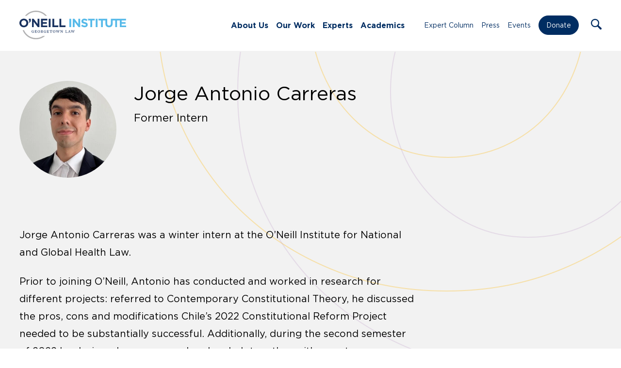

--- FILE ---
content_type: text/html; charset=UTF-8
request_url: https://oneill.law.georgetown.edu/experts/jorge-antonio-carreras/
body_size: 14070
content:
<!doctype html>
<html lang="en-US">
	<head>
		<meta charset="UTF-8">
		<title>Jorge Antonio Carreras - O&#039;Neill : O&#039;Neill</title>

		<meta http-equiv="X-UA-Compatible" content="IE=edge,chrome=1">
		<meta name="viewport" content="width=device-width, initial-scale=1.0">

		<link rel="stylesheet" href="https://use.typekit.net/ddl1bhq.css">

		<link rel="shortcut icon" href="https://oneill.law.georgetown.edu/wp-content/themes/oneill-theme/assets/images/favicon.ico" type="image/x-icon" />
		<link rel="apple-touch-icon" href="https://oneill.law.georgetown.edu/wp-content/themes/oneill-theme/assets/images/apple-touch-icon.png" />
		<link rel="icon" type="image/png" sizes="192x192" href="https://oneill.law.georgetown.edu/wp-content/themes/oneill-theme/assets/images/android-chrome-192x192.png">
		<link rel="icon" type="image/png" sizes="512x512" href="https://oneill.law.georgetown.edu/wp-content/themes/oneill-theme/assets/images/android-chrome-512x512.png">

		<meta name="google-site-verification" content="2DK_Rgg-37xKszVV8mZuzInD-dqormuGks3stEMq4h8" />

		<!-- Global site tag (gtag.js) - Google Analytics -->
		<script async src="https://www.googletagmanager.com/gtag/js?id=G-H216M95SDF"></script>
		<script>
		  window.dataLayer = window.dataLayer || [];
		  function gtag(){dataLayer.push(arguments);}
		  gtag('js', new Date());

		  gtag('config', 'G-H216M95SDF');
		</script>

		<meta name='robots' content='index, follow, max-image-preview:large, max-snippet:-1, max-video-preview:-1' />
	<style>img:is([sizes="auto" i], [sizes^="auto," i]) { contain-intrinsic-size: 3000px 1500px }</style>
	
	<!-- This site is optimized with the Yoast SEO plugin v25.0 - https://yoast.com/wordpress/plugins/seo/ -->
	<meta name="description" content="Jorge Antonio Carreras was a winter intern at the O’Neill Institute for National and Global Health Law." />
	<link rel="canonical" href="http://oneill.law.georgetown.edu/experts/jorge-antonio-carreras/" />
	<meta property="og:locale" content="en_US" />
	<meta property="og:type" content="article" />
	<meta property="og:title" content="Jorge Antonio Carreras - O&#039;Neill" />
	<meta property="og:description" content="Jorge Antonio Carreras was a winter intern at the O’Neill Institute for National and Global Health Law." />
	<meta property="og:url" content="http://oneill.law.georgetown.edu/experts/jorge-antonio-carreras/" />
	<meta property="og:site_name" content="O&#039;Neill" />
	<meta property="article:publisher" content="https://www.facebook.com/oneillinstitute" />
	<meta property="article:modified_time" content="2025-06-24T20:04:24+00:00" />
	<meta property="og:image" content="http://oneill.law.georgetown.edu/wp-content/uploads/2023/01/Jorge-Antonio-Carreras-Headshot-1-700x700.jpeg" />
	<meta property="og:image:width" content="700" />
	<meta property="og:image:height" content="700" />
	<meta property="og:image:type" content="image/jpeg" />
	<meta name="twitter:card" content="summary_large_image" />
	<meta name="twitter:site" content="@oneillinstitute" />
	<meta name="twitter:label1" content="Est. reading time" />
	<meta name="twitter:data1" content="1 minute" />
	<script type="application/ld+json" class="yoast-schema-graph">{"@context":"https://schema.org","@graph":[{"@type":"WebPage","@id":"http://oneill.law.georgetown.edu/experts/jorge-antonio-carreras/","url":"http://oneill.law.georgetown.edu/experts/jorge-antonio-carreras/","name":"Jorge Antonio Carreras - O&#039;Neill","isPartOf":{"@id":"https://oneill.law.georgetown.edu/#website"},"primaryImageOfPage":{"@id":"http://oneill.law.georgetown.edu/experts/jorge-antonio-carreras/#primaryimage"},"image":{"@id":"http://oneill.law.georgetown.edu/experts/jorge-antonio-carreras/#primaryimage"},"thumbnailUrl":"https://oneill.law.georgetown.edu/wp-content/uploads/2023/01/Jorge-Antonio-Carreras-Headshot-1.jpeg","datePublished":"2023-01-20T20:49:11+00:00","dateModified":"2025-06-24T20:04:24+00:00","description":"Jorge Antonio Carreras was a winter intern at the O’Neill Institute for National and Global Health Law.","breadcrumb":{"@id":"http://oneill.law.georgetown.edu/experts/jorge-antonio-carreras/#breadcrumb"},"inLanguage":"en-US","potentialAction":[{"@type":"ReadAction","target":["http://oneill.law.georgetown.edu/experts/jorge-antonio-carreras/"]}]},{"@type":"ImageObject","inLanguage":"en-US","@id":"http://oneill.law.georgetown.edu/experts/jorge-antonio-carreras/#primaryimage","url":"https://oneill.law.georgetown.edu/wp-content/uploads/2023/01/Jorge-Antonio-Carreras-Headshot-1.jpeg","contentUrl":"https://oneill.law.georgetown.edu/wp-content/uploads/2023/01/Jorge-Antonio-Carreras-Headshot-1.jpeg","width":2316,"height":2316,"caption":"Jorge Antonio Carreras Headshot"},{"@type":"BreadcrumbList","@id":"http://oneill.law.georgetown.edu/experts/jorge-antonio-carreras/#breadcrumb","itemListElement":[{"@type":"ListItem","position":1,"name":"Home","item":"https://oneill.law.georgetown.edu/"},{"@type":"ListItem","position":2,"name":"Jorge Antonio Carreras"}]},{"@type":"WebSite","@id":"https://oneill.law.georgetown.edu/#website","url":"https://oneill.law.georgetown.edu/","name":"O&#039;Neill","description":"O’Neill Institute for National and Global Health Law","publisher":{"@id":"https://oneill.law.georgetown.edu/#organization"},"potentialAction":[{"@type":"SearchAction","target":{"@type":"EntryPoint","urlTemplate":"https://oneill.law.georgetown.edu/?s={search_term_string}"},"query-input":{"@type":"PropertyValueSpecification","valueRequired":true,"valueName":"search_term_string"}}],"inLanguage":"en-US"},{"@type":"Organization","@id":"https://oneill.law.georgetown.edu/#organization","name":"The O’Neill Institute for National and Global Health Law","url":"https://oneill.law.georgetown.edu/","logo":{"@type":"ImageObject","inLanguage":"en-US","@id":"https://oneill.law.georgetown.edu/#/schema/logo/image/","url":"https://oneill.law.georgetown.edu/wp-content/uploads/2021/08/logo-color.png","contentUrl":"https://oneill.law.georgetown.edu/wp-content/uploads/2021/08/logo-color.png","width":560,"height":124,"caption":"The O’Neill Institute for National and Global Health Law"},"image":{"@id":"https://oneill.law.georgetown.edu/#/schema/logo/image/"},"sameAs":["https://www.facebook.com/oneillinstitute","https://x.com/oneillinstitute","https://www.linkedin.com/company/o'neill-institute-for-national-and-global-health-law/","https://www.youtube.com/channel/UCTa-6cP01Anvumg3MeMkygg"]}]}</script>
	<!-- / Yoast SEO plugin. -->


<link rel='dns-prefetch' href='//static.addtoany.com' />
<script type="text/javascript">
/* <![CDATA[ */
window._wpemojiSettings = {"baseUrl":"https:\/\/s.w.org\/images\/core\/emoji\/15.1.0\/72x72\/","ext":".png","svgUrl":"https:\/\/s.w.org\/images\/core\/emoji\/15.1.0\/svg\/","svgExt":".svg","source":{"concatemoji":"https:\/\/oneill.law.georgetown.edu\/wp-includes\/js\/wp-emoji-release.min.js?ver=6.8.1"}};
/*! This file is auto-generated */
!function(i,n){var o,s,e;function c(e){try{var t={supportTests:e,timestamp:(new Date).valueOf()};sessionStorage.setItem(o,JSON.stringify(t))}catch(e){}}function p(e,t,n){e.clearRect(0,0,e.canvas.width,e.canvas.height),e.fillText(t,0,0);var t=new Uint32Array(e.getImageData(0,0,e.canvas.width,e.canvas.height).data),r=(e.clearRect(0,0,e.canvas.width,e.canvas.height),e.fillText(n,0,0),new Uint32Array(e.getImageData(0,0,e.canvas.width,e.canvas.height).data));return t.every(function(e,t){return e===r[t]})}function u(e,t,n){switch(t){case"flag":return n(e,"\ud83c\udff3\ufe0f\u200d\u26a7\ufe0f","\ud83c\udff3\ufe0f\u200b\u26a7\ufe0f")?!1:!n(e,"\ud83c\uddfa\ud83c\uddf3","\ud83c\uddfa\u200b\ud83c\uddf3")&&!n(e,"\ud83c\udff4\udb40\udc67\udb40\udc62\udb40\udc65\udb40\udc6e\udb40\udc67\udb40\udc7f","\ud83c\udff4\u200b\udb40\udc67\u200b\udb40\udc62\u200b\udb40\udc65\u200b\udb40\udc6e\u200b\udb40\udc67\u200b\udb40\udc7f");case"emoji":return!n(e,"\ud83d\udc26\u200d\ud83d\udd25","\ud83d\udc26\u200b\ud83d\udd25")}return!1}function f(e,t,n){var r="undefined"!=typeof WorkerGlobalScope&&self instanceof WorkerGlobalScope?new OffscreenCanvas(300,150):i.createElement("canvas"),a=r.getContext("2d",{willReadFrequently:!0}),o=(a.textBaseline="top",a.font="600 32px Arial",{});return e.forEach(function(e){o[e]=t(a,e,n)}),o}function t(e){var t=i.createElement("script");t.src=e,t.defer=!0,i.head.appendChild(t)}"undefined"!=typeof Promise&&(o="wpEmojiSettingsSupports",s=["flag","emoji"],n.supports={everything:!0,everythingExceptFlag:!0},e=new Promise(function(e){i.addEventListener("DOMContentLoaded",e,{once:!0})}),new Promise(function(t){var n=function(){try{var e=JSON.parse(sessionStorage.getItem(o));if("object"==typeof e&&"number"==typeof e.timestamp&&(new Date).valueOf()<e.timestamp+604800&&"object"==typeof e.supportTests)return e.supportTests}catch(e){}return null}();if(!n){if("undefined"!=typeof Worker&&"undefined"!=typeof OffscreenCanvas&&"undefined"!=typeof URL&&URL.createObjectURL&&"undefined"!=typeof Blob)try{var e="postMessage("+f.toString()+"("+[JSON.stringify(s),u.toString(),p.toString()].join(",")+"));",r=new Blob([e],{type:"text/javascript"}),a=new Worker(URL.createObjectURL(r),{name:"wpTestEmojiSupports"});return void(a.onmessage=function(e){c(n=e.data),a.terminate(),t(n)})}catch(e){}c(n=f(s,u,p))}t(n)}).then(function(e){for(var t in e)n.supports[t]=e[t],n.supports.everything=n.supports.everything&&n.supports[t],"flag"!==t&&(n.supports.everythingExceptFlag=n.supports.everythingExceptFlag&&n.supports[t]);n.supports.everythingExceptFlag=n.supports.everythingExceptFlag&&!n.supports.flag,n.DOMReady=!1,n.readyCallback=function(){n.DOMReady=!0}}).then(function(){return e}).then(function(){var e;n.supports.everything||(n.readyCallback(),(e=n.source||{}).concatemoji?t(e.concatemoji):e.wpemoji&&e.twemoji&&(t(e.twemoji),t(e.wpemoji)))}))}((window,document),window._wpemojiSettings);
/* ]]> */
</script>
<style id='wp-emoji-styles-inline-css' type='text/css'>

	img.wp-smiley, img.emoji {
		display: inline !important;
		border: none !important;
		box-shadow: none !important;
		height: 1em !important;
		width: 1em !important;
		margin: 0 0.07em !important;
		vertical-align: -0.1em !important;
		background: none !important;
		padding: 0 !important;
	}
</style>
<link rel='stylesheet' id='wp-block-library-css' href='https://oneill.law.georgetown.edu/wp-includes/css/dist/block-library/style.min.css?ver=6.8.1' media='all' />
<style id='classic-theme-styles-inline-css' type='text/css'>
/*! This file is auto-generated */
.wp-block-button__link{color:#fff;background-color:#32373c;border-radius:9999px;box-shadow:none;text-decoration:none;padding:calc(.667em + 2px) calc(1.333em + 2px);font-size:1.125em}.wp-block-file__button{background:#32373c;color:#fff;text-decoration:none}
</style>
<style id='filebird-block-filebird-gallery-style-inline-css' type='text/css'>
ul.filebird-block-filebird-gallery{margin:auto!important;padding:0!important;width:100%}ul.filebird-block-filebird-gallery.layout-grid{display:grid;grid-gap:20px;align-items:stretch;grid-template-columns:repeat(var(--columns),1fr);justify-items:stretch}ul.filebird-block-filebird-gallery.layout-grid li img{border:1px solid #ccc;box-shadow:2px 2px 6px 0 rgba(0,0,0,.3);height:100%;max-width:100%;-o-object-fit:cover;object-fit:cover;width:100%}ul.filebird-block-filebird-gallery.layout-masonry{-moz-column-count:var(--columns);-moz-column-gap:var(--space);column-gap:var(--space);-moz-column-width:var(--min-width);columns:var(--min-width) var(--columns);display:block;overflow:auto}ul.filebird-block-filebird-gallery.layout-masonry li{margin-bottom:var(--space)}ul.filebird-block-filebird-gallery li{list-style:none}ul.filebird-block-filebird-gallery li figure{height:100%;margin:0;padding:0;position:relative;width:100%}ul.filebird-block-filebird-gallery li figure figcaption{background:linear-gradient(0deg,rgba(0,0,0,.7),rgba(0,0,0,.3) 70%,transparent);bottom:0;box-sizing:border-box;color:#fff;font-size:.8em;margin:0;max-height:100%;overflow:auto;padding:3em .77em .7em;position:absolute;text-align:center;width:100%;z-index:2}ul.filebird-block-filebird-gallery li figure figcaption a{color:inherit}

</style>
<style id='global-styles-inline-css' type='text/css'>
:root{--wp--preset--aspect-ratio--square: 1;--wp--preset--aspect-ratio--4-3: 4/3;--wp--preset--aspect-ratio--3-4: 3/4;--wp--preset--aspect-ratio--3-2: 3/2;--wp--preset--aspect-ratio--2-3: 2/3;--wp--preset--aspect-ratio--16-9: 16/9;--wp--preset--aspect-ratio--9-16: 9/16;--wp--preset--color--black: #000000;--wp--preset--color--cyan-bluish-gray: #abb8c3;--wp--preset--color--white: #ffffff;--wp--preset--color--pale-pink: #f78da7;--wp--preset--color--vivid-red: #cf2e2e;--wp--preset--color--luminous-vivid-orange: #ff6900;--wp--preset--color--luminous-vivid-amber: #fcb900;--wp--preset--color--light-green-cyan: #7bdcb5;--wp--preset--color--vivid-green-cyan: #00d084;--wp--preset--color--pale-cyan-blue: #8ed1fc;--wp--preset--color--vivid-cyan-blue: #0693e3;--wp--preset--color--vivid-purple: #9b51e0;--wp--preset--gradient--vivid-cyan-blue-to-vivid-purple: linear-gradient(135deg,rgba(6,147,227,1) 0%,rgb(155,81,224) 100%);--wp--preset--gradient--light-green-cyan-to-vivid-green-cyan: linear-gradient(135deg,rgb(122,220,180) 0%,rgb(0,208,130) 100%);--wp--preset--gradient--luminous-vivid-amber-to-luminous-vivid-orange: linear-gradient(135deg,rgba(252,185,0,1) 0%,rgba(255,105,0,1) 100%);--wp--preset--gradient--luminous-vivid-orange-to-vivid-red: linear-gradient(135deg,rgba(255,105,0,1) 0%,rgb(207,46,46) 100%);--wp--preset--gradient--very-light-gray-to-cyan-bluish-gray: linear-gradient(135deg,rgb(238,238,238) 0%,rgb(169,184,195) 100%);--wp--preset--gradient--cool-to-warm-spectrum: linear-gradient(135deg,rgb(74,234,220) 0%,rgb(151,120,209) 20%,rgb(207,42,186) 40%,rgb(238,44,130) 60%,rgb(251,105,98) 80%,rgb(254,248,76) 100%);--wp--preset--gradient--blush-light-purple: linear-gradient(135deg,rgb(255,206,236) 0%,rgb(152,150,240) 100%);--wp--preset--gradient--blush-bordeaux: linear-gradient(135deg,rgb(254,205,165) 0%,rgb(254,45,45) 50%,rgb(107,0,62) 100%);--wp--preset--gradient--luminous-dusk: linear-gradient(135deg,rgb(255,203,112) 0%,rgb(199,81,192) 50%,rgb(65,88,208) 100%);--wp--preset--gradient--pale-ocean: linear-gradient(135deg,rgb(255,245,203) 0%,rgb(182,227,212) 50%,rgb(51,167,181) 100%);--wp--preset--gradient--electric-grass: linear-gradient(135deg,rgb(202,248,128) 0%,rgb(113,206,126) 100%);--wp--preset--gradient--midnight: linear-gradient(135deg,rgb(2,3,129) 0%,rgb(40,116,252) 100%);--wp--preset--font-size--small: 13px;--wp--preset--font-size--medium: 20px;--wp--preset--font-size--large: 36px;--wp--preset--font-size--x-large: 42px;--wp--preset--spacing--20: 0.44rem;--wp--preset--spacing--30: 0.67rem;--wp--preset--spacing--40: 1rem;--wp--preset--spacing--50: 1.5rem;--wp--preset--spacing--60: 2.25rem;--wp--preset--spacing--70: 3.38rem;--wp--preset--spacing--80: 5.06rem;--wp--preset--shadow--natural: 6px 6px 9px rgba(0, 0, 0, 0.2);--wp--preset--shadow--deep: 12px 12px 50px rgba(0, 0, 0, 0.4);--wp--preset--shadow--sharp: 6px 6px 0px rgba(0, 0, 0, 0.2);--wp--preset--shadow--outlined: 6px 6px 0px -3px rgba(255, 255, 255, 1), 6px 6px rgba(0, 0, 0, 1);--wp--preset--shadow--crisp: 6px 6px 0px rgba(0, 0, 0, 1);}:where(.is-layout-flex){gap: 0.5em;}:where(.is-layout-grid){gap: 0.5em;}body .is-layout-flex{display: flex;}.is-layout-flex{flex-wrap: wrap;align-items: center;}.is-layout-flex > :is(*, div){margin: 0;}body .is-layout-grid{display: grid;}.is-layout-grid > :is(*, div){margin: 0;}:where(.wp-block-columns.is-layout-flex){gap: 2em;}:where(.wp-block-columns.is-layout-grid){gap: 2em;}:where(.wp-block-post-template.is-layout-flex){gap: 1.25em;}:where(.wp-block-post-template.is-layout-grid){gap: 1.25em;}.has-black-color{color: var(--wp--preset--color--black) !important;}.has-cyan-bluish-gray-color{color: var(--wp--preset--color--cyan-bluish-gray) !important;}.has-white-color{color: var(--wp--preset--color--white) !important;}.has-pale-pink-color{color: var(--wp--preset--color--pale-pink) !important;}.has-vivid-red-color{color: var(--wp--preset--color--vivid-red) !important;}.has-luminous-vivid-orange-color{color: var(--wp--preset--color--luminous-vivid-orange) !important;}.has-luminous-vivid-amber-color{color: var(--wp--preset--color--luminous-vivid-amber) !important;}.has-light-green-cyan-color{color: var(--wp--preset--color--light-green-cyan) !important;}.has-vivid-green-cyan-color{color: var(--wp--preset--color--vivid-green-cyan) !important;}.has-pale-cyan-blue-color{color: var(--wp--preset--color--pale-cyan-blue) !important;}.has-vivid-cyan-blue-color{color: var(--wp--preset--color--vivid-cyan-blue) !important;}.has-vivid-purple-color{color: var(--wp--preset--color--vivid-purple) !important;}.has-black-background-color{background-color: var(--wp--preset--color--black) !important;}.has-cyan-bluish-gray-background-color{background-color: var(--wp--preset--color--cyan-bluish-gray) !important;}.has-white-background-color{background-color: var(--wp--preset--color--white) !important;}.has-pale-pink-background-color{background-color: var(--wp--preset--color--pale-pink) !important;}.has-vivid-red-background-color{background-color: var(--wp--preset--color--vivid-red) !important;}.has-luminous-vivid-orange-background-color{background-color: var(--wp--preset--color--luminous-vivid-orange) !important;}.has-luminous-vivid-amber-background-color{background-color: var(--wp--preset--color--luminous-vivid-amber) !important;}.has-light-green-cyan-background-color{background-color: var(--wp--preset--color--light-green-cyan) !important;}.has-vivid-green-cyan-background-color{background-color: var(--wp--preset--color--vivid-green-cyan) !important;}.has-pale-cyan-blue-background-color{background-color: var(--wp--preset--color--pale-cyan-blue) !important;}.has-vivid-cyan-blue-background-color{background-color: var(--wp--preset--color--vivid-cyan-blue) !important;}.has-vivid-purple-background-color{background-color: var(--wp--preset--color--vivid-purple) !important;}.has-black-border-color{border-color: var(--wp--preset--color--black) !important;}.has-cyan-bluish-gray-border-color{border-color: var(--wp--preset--color--cyan-bluish-gray) !important;}.has-white-border-color{border-color: var(--wp--preset--color--white) !important;}.has-pale-pink-border-color{border-color: var(--wp--preset--color--pale-pink) !important;}.has-vivid-red-border-color{border-color: var(--wp--preset--color--vivid-red) !important;}.has-luminous-vivid-orange-border-color{border-color: var(--wp--preset--color--luminous-vivid-orange) !important;}.has-luminous-vivid-amber-border-color{border-color: var(--wp--preset--color--luminous-vivid-amber) !important;}.has-light-green-cyan-border-color{border-color: var(--wp--preset--color--light-green-cyan) !important;}.has-vivid-green-cyan-border-color{border-color: var(--wp--preset--color--vivid-green-cyan) !important;}.has-pale-cyan-blue-border-color{border-color: var(--wp--preset--color--pale-cyan-blue) !important;}.has-vivid-cyan-blue-border-color{border-color: var(--wp--preset--color--vivid-cyan-blue) !important;}.has-vivid-purple-border-color{border-color: var(--wp--preset--color--vivid-purple) !important;}.has-vivid-cyan-blue-to-vivid-purple-gradient-background{background: var(--wp--preset--gradient--vivid-cyan-blue-to-vivid-purple) !important;}.has-light-green-cyan-to-vivid-green-cyan-gradient-background{background: var(--wp--preset--gradient--light-green-cyan-to-vivid-green-cyan) !important;}.has-luminous-vivid-amber-to-luminous-vivid-orange-gradient-background{background: var(--wp--preset--gradient--luminous-vivid-amber-to-luminous-vivid-orange) !important;}.has-luminous-vivid-orange-to-vivid-red-gradient-background{background: var(--wp--preset--gradient--luminous-vivid-orange-to-vivid-red) !important;}.has-very-light-gray-to-cyan-bluish-gray-gradient-background{background: var(--wp--preset--gradient--very-light-gray-to-cyan-bluish-gray) !important;}.has-cool-to-warm-spectrum-gradient-background{background: var(--wp--preset--gradient--cool-to-warm-spectrum) !important;}.has-blush-light-purple-gradient-background{background: var(--wp--preset--gradient--blush-light-purple) !important;}.has-blush-bordeaux-gradient-background{background: var(--wp--preset--gradient--blush-bordeaux) !important;}.has-luminous-dusk-gradient-background{background: var(--wp--preset--gradient--luminous-dusk) !important;}.has-pale-ocean-gradient-background{background: var(--wp--preset--gradient--pale-ocean) !important;}.has-electric-grass-gradient-background{background: var(--wp--preset--gradient--electric-grass) !important;}.has-midnight-gradient-background{background: var(--wp--preset--gradient--midnight) !important;}.has-small-font-size{font-size: var(--wp--preset--font-size--small) !important;}.has-medium-font-size{font-size: var(--wp--preset--font-size--medium) !important;}.has-large-font-size{font-size: var(--wp--preset--font-size--large) !important;}.has-x-large-font-size{font-size: var(--wp--preset--font-size--x-large) !important;}
:where(.wp-block-post-template.is-layout-flex){gap: 1.25em;}:where(.wp-block-post-template.is-layout-grid){gap: 1.25em;}
:where(.wp-block-columns.is-layout-flex){gap: 2em;}:where(.wp-block-columns.is-layout-grid){gap: 2em;}
:root :where(.wp-block-pullquote){font-size: 1.5em;line-height: 1.6;}
</style>
<link rel='stylesheet' id='html5blank-css' href='https://oneill.law.georgetown.edu/wp-content/themes/oneill-theme/assets/css/styles.css?ver=1768393869' media='all' />
<link rel='stylesheet' id='addtoany-css' href='https://oneill.law.georgetown.edu/wp-content/mu-plugins/add-to-any/addtoany.min.css?ver=1.16' media='all' />
<style id='addtoany-inline-css' type='text/css'>
@media screen and (max-width:1020px){
.a2a_floating_style.a2a_vertical_style{display:none;}
}
</style>
<script type="text/javascript" src="https://oneill.law.georgetown.edu/wp-includes/js/jquery/jquery.min.js?ver=3.7.1" id="jquery-core-js"></script>
<script type="text/javascript" src="https://oneill.law.georgetown.edu/wp-includes/js/jquery/jquery-migrate.min.js?ver=3.4.1" id="jquery-migrate-js"></script>
<script type="text/javascript" id="addtoany-core-js-before">
/* <![CDATA[ */
window.a2a_config=window.a2a_config||{};a2a_config.callbacks=[];a2a_config.overlays=[];a2a_config.templates={};
a2a_config.callbacks.push({ready: function(){var d=document;function a(){var c,e=d.createElement("div");e.innerHTML="<div class=\"a2a_kit a2a_kit_size_ a2a_floating_style a2a_vertical_style\" style=\"margin-left:-64px;top:300px;background-color:#f2f2f2;\"><a class=\"a2a_button_x\"><img defer src=\"https:\/\/oneill.law.georgetown.edu\/wp-content\/themes\/oneill-theme\/assets\/images\/icons\/x.svg\" alt=\"X\"><\/a><a class=\"a2a_button_facebook\"><img src=\"https:\/\/oneill.law.georgetown.edu\/wp-content\/themes\/oneill-theme\/assets\/images\/icons\/facebook.svg\" alt=\"Facebook\"><\/a><a class=\"a2a_button_email\"><img src=\"https:\/\/oneill.law.georgetown.edu\/wp-content\/themes\/oneill-theme\/assets\/images\/icons\/email.svg\" alt=\"Email\"><\/a><a class=\"a2a_dd addtoany_share_save addtoany_share\" href=\"https:\/\/www.addtoany.com\/share\"><\/a><\/div>";c=d.querySelector(".blogpost.opinion > .opinion-container, .blogpost.press > .post-content-container, .blogpost.publications > .post-content-container");if(c)c.appendChild(e.firstChild);a2a.init("page");}if("loading"!==d.readyState)a();else d.addEventListener("DOMContentLoaded",a,false);}});
/* ]]> */
</script>
<script type="text/javascript" src="https://static.addtoany.com/menu/page.js" id="addtoany-core-js"></script>
<script type="text/javascript" defer src="https://oneill.law.georgetown.edu/wp-content/mu-plugins/add-to-any/addtoany.min.js?ver=1.1" id="addtoany-jquery-js"></script>
<link rel="https://api.w.org/" href="https://oneill.law.georgetown.edu/wp-json/" /><link rel="alternate" title="oEmbed (JSON)" type="application/json+oembed" href="https://oneill.law.georgetown.edu/wp-json/oembed/1.0/embed?url=https%3A%2F%2Foneill.law.georgetown.edu%2Fexperts%2Fjorge-antonio-carreras%2F" />
<link rel="alternate" title="oEmbed (XML)" type="text/xml+oembed" href="https://oneill.law.georgetown.edu/wp-json/oembed/1.0/embed?url=https%3A%2F%2Foneill.law.georgetown.edu%2Fexperts%2Fjorge-antonio-carreras%2F&#038;format=xml" />

	</head>
	<body class="wp-singular experts-template-default single single-experts postid-98672 wp-theme-oneill-theme jorge-antonio-carreras single-parent"><section class="page-container mm-slideout wpmm-force-bg">
		<a class="skip-link screen-reader-text visually-hidden" href="#main">Skip to content</a>

		<!-- header -->
		<header class="header clear">

			<div class="container container-long container-flex">

				<!-- logo -->
				<div class="logo" title="Home Logo Link">
					<a href="https://oneill.law.georgetown.edu" aria-label="Link to Home via the O'Neill Georgetown Logo">
						<img src="https://oneill.law.georgetown.edu/wp-content/themes/oneill-theme/assets/images/oneill-logo-new.svg" alt="O'Neill Institute for National and Global Health Law At Georgetown Law" class="logo-img">
					</a>
				</div>
				<!-- /logo -->

				<nav class="nav" id="nav-left" aria-label="Main Navigation"><div class="menu">
				<ul id="menu-main-menu" class="menu"><li id="menu-item-77480" class="menu-item menu-item-type-post_type menu-item-object-page menu-item-has-children menu-item-77480"><a href="https://oneill.law.georgetown.edu/about-us/">About Us</a>
<ul class="sub-menu">
	<li id="menu-item-78471" class="menu-item menu-item-type-post_type menu-item-object-page menu-item-78471"><a href="https://oneill.law.georgetown.edu/about-us/">Our Story</a></li>
	<li id="menu-item-78470" class="menu-item menu-item-type-post_type menu-item-object-page menu-item-78470"><a href="https://oneill.law.georgetown.edu/our-people/">Our People</a></li>
	<li id="menu-item-78469" class="menu-item menu-item-type-post_type menu-item-object-page menu-item-78469"><a href="https://oneill.law.georgetown.edu/careers/">Careers</a></li>
</ul>
</li>
<li id="menu-item-77488" class="menu-item menu-item-type-custom menu-item-object-custom menu-item-has-children menu-item-77488"><a href="#">Our Work</a>
<ul class="sub-menu">
	<li id="menu-item-106301" class="menu-item menu-item-type-post_type_archive menu-item-object-initiatives menu-item-106301"><a href="https://oneill.law.georgetown.edu/centers/">Centers</a></li>
	<li id="menu-item-78476" class="menu-item menu-item-type-post_type menu-item-object-page menu-item-78476"><a href="https://oneill.law.georgetown.edu/issues/">Issues</a></li>
	<li id="menu-item-272" class="menu-item menu-item-type-post_type_archive menu-item-object-publications menu-item-272"><a href="https://oneill.law.georgetown.edu/publications/">Publications</a></li>
	<li id="menu-item-77482" class="menu-item menu-item-type-post_type menu-item-object-page menu-item-77482"><a href="https://oneill.law.georgetown.edu/who-collaborating-center-for-national-and-global-health-law/">WHO Collaborating Center</a></li>
	<li id="menu-item-98048" class="menu-item menu-item-type-post_type menu-item-object-page menu-item-98048"><a href="https://oneill.law.georgetown.edu/lancet-commissions/">Lancet Commissions</a></li>
</ul>
</li>
<li id="menu-item-81004" class="menu-item menu-item-type-post_type menu-item-object-page menu-item-81004"><a href="https://oneill.law.georgetown.edu/experts/">Experts</a></li>
<li id="menu-item-77479" class="menu-item menu-item-type-post_type menu-item-object-page menu-item-has-children menu-item-77479"><a href="https://oneill.law.georgetown.edu/academics/">Academics</a>
<ul class="sub-menu">
	<li id="menu-item-77494" class="menu-item menu-item-type-post_type menu-item-object-page menu-item-77494"><a href="https://oneill.law.georgetown.edu/academics/alumni/">Alumni</a></li>
	<li id="menu-item-82826" class="menu-item menu-item-type-post_type menu-item-object-page menu-item-82826"><a href="https://oneill.law.georgetown.edu/academics/faculty/">Faculty</a></li>
	<li id="menu-item-93915" class="menu-item menu-item-type-post_type menu-item-object-page menu-item-93915"><a href="https://oneill.law.georgetown.edu/academics/student-profiles/">Student Profiles</a></li>
	<li id="menu-item-77496" class="menu-item menu-item-type-post_type menu-item-object-page menu-item-77496"><a href="https://oneill.law.georgetown.edu/academics/apply/">Apply</a></li>
	<li id="menu-item-77497" class="menu-item menu-item-type-post_type menu-item-object-page menu-item-77497"><a href="https://oneill.law.georgetown.edu/academics/cost/">Cost</a></li>
	<li id="menu-item-107073" class="menu-item menu-item-type-post_type menu-item-object-page menu-item-107073"><a href="https://oneill.law.georgetown.edu/academics/scholarships/">Scholarships</a></li>
	<li id="menu-item-77498" class="menu-item menu-item-type-post_type menu-item-object-page menu-item-77498"><a href="https://oneill.law.georgetown.edu/academics/connect/">Our Team</a></li>
	<li id="menu-item-106215" class="menu-item menu-item-type-custom menu-item-object-custom menu-item-106215"><a href="https://oneill.law.georgetown.edu/centers/capacity-building-initiative/">Academic Programs</a></li>
</ul>
</li>
</ul>				</div></nav>

				<nav class="nav" id="nav-right" aria-label="Secondary Navigation"><div class="menu">
				<ul id="menu-main-menu-right" class="menu"><li id="menu-item-80989" class="menu-item menu-item-type-post_type menu-item-object-page current_page_parent menu-item-80989"><a href="https://oneill.law.georgetown.edu/expert-column/">Expert Column</a></li>
<li id="menu-item-79550" class="menu-item menu-item-type-post_type_archive menu-item-object-press menu-item-79550"><a href="https://oneill.law.georgetown.edu/press/">Press</a></li>
<li id="menu-item-79549" class="menu-item menu-item-type-post_type_archive menu-item-object-events menu-item-79549"><a href="https://oneill.law.georgetown.edu/events/">Events</a></li>
<li id="menu-item-106856" class="nav-button menu-item menu-item-type-custom menu-item-object-custom menu-item-106856"><a target="_blank" href="http://give.georgetown.edu/oneill">Donate</a></li>
</ul>				</div></nav>

				<div class="search-menu">
					<a role="button" class="search-trigger search-icon" aria-label="Open the Search Form" tabindex="0" name="Open Search Form">
						<img src="https://oneill.law.georgetown.edu/wp-content/themes/oneill-theme/assets/images/icons/search.svg" alt="Search Icon" />
					</a>
					<form class="search-form" method="get" action="https://oneill.law.georgetown.edu" role="search" aria-expanded="false" aria-label="Search the Website">
						<a href="#" class="search-trigger search-icon" aria-hidden="true" tabindex="-1" aria-label="Toggle the Search Form Dropdown" name="Toggle Search Form">
							<img src="https://oneill.law.georgetown.edu/wp-content/themes/oneill-theme/assets/images/icons/search.svg" alt="Search Icon" aria-hidden="true" />
						</a>
						<input class="search-input" type="search" name="s" placeholder="Search" tabindex="-1" aria-label="Enter your search terms here">
						<button class="search-submit" type="submit" aria-label="Click to execute the search" tabindex="-1" name="Execute Search">
							Search
						</button>
						<a class="search-close search-trigger" role="button" tabindex="-1" aria-label="Click to close the Search Form" name="Close Search Form">
							<img src="https://oneill.law.georgetown.edu/wp-content/themes/oneill-theme/assets/images/icons/search-close.svg" alt="Close the Search Form" />
						</a>
					</form>
				</div>

				<a class="mobile-nav-trigger" role="button" title="Open the Mobile Menu" aria-label="Open the Mobile Menu" tabindex="0">
					<svg viewBox="0 0 100 80" width="35" height="35" title="mobile nav icon">
					  <rect width="100" height="10"></rect>
					  <rect y="30" width="100" height="10"></rect>
					  <rect y="60" width="100" height="10"></rect>
					</svg>
				</a>

			</div>
		</header>
		<!-- /header -->

  <main class="blogpost standard events" id="main">
    <section class="banner expert-banner">
  <div class="container container-flex">

          <div class="col col-1-6 image-side">          
        <img src="https://oneill.law.georgetown.edu/wp-content/uploads/2023/01/Jorge-Antonio-Carreras-Headshot-1-400x400.jpeg" class="expert-image featured-image wp-post-image" alt="Jorge Antonio Carreras Headshot" decoding="async" fetchpriority="high" srcset="https://oneill.law.georgetown.edu/wp-content/uploads/2023/01/Jorge-Antonio-Carreras-Headshot-1-400x400.jpeg 400w, https://oneill.law.georgetown.edu/wp-content/uploads/2023/01/Jorge-Antonio-Carreras-Headshot-1-550x550.jpeg 550w, https://oneill.law.georgetown.edu/wp-content/uploads/2023/01/Jorge-Antonio-Carreras-Headshot-1-700x700.jpeg 700w, https://oneill.law.georgetown.edu/wp-content/uploads/2023/01/Jorge-Antonio-Carreras-Headshot-1-150x150.jpeg 150w, https://oneill.law.georgetown.edu/wp-content/uploads/2023/01/Jorge-Antonio-Carreras-Headshot-1-768x768.jpeg 768w, https://oneill.law.georgetown.edu/wp-content/uploads/2023/01/Jorge-Antonio-Carreras-Headshot-1-1536x1536.jpeg 1536w, https://oneill.law.georgetown.edu/wp-content/uploads/2023/01/Jorge-Antonio-Carreras-Headshot-1-2048x2048.jpeg 2048w, https://oneill.law.georgetown.edu/wp-content/uploads/2023/01/Jorge-Antonio-Carreras-Headshot-1-300x300.jpeg 300w" sizes="(max-width: 400px) 100vw, 400px" />      </div>
    
    <div class="col col-5-6">
      <h1 class="small">Jorge Antonio Carreras</h1>
              <p class="large expert-title">
                    Former Intern        </p>
      
      
       

        

        

        
    </div> 

  </div>
</section>    <!-- section -->
    <section class="post-content-container">
      <div class="container container-flex">
                  <!-- article -->
          <article id="post-98672" class="content col-2-3-extended post-98672 experts type-experts status-publish has-post-thumbnail hentry expert-categories-former-staff" aria-label="Jorge Antonio Carreras">

            <div class="content-text">
              <p>Jorge Antonio Carreras was a winter intern at the O’Neill Institute for National and Global Health Law.</p>
<p>Prior to joining O’Neill, Antonio has conducted and worked in research for different projects: referred to Contemporary Constitutional Theory, he discussed the pros, cons and modifications Chile’s 2022 Constitutional Reform Project needed to be substantially successful. Additionally, during the second semester of 2022 he designed, programmed and coded -together with a partner- a Computational Legal Study about AI capability to determine which Judge of the Corte Suprema de Justicia de la Nación delivered its opinion and wrote the majority vote of a final sentence, taking into consideration each word’s length, vocabulary and topic. Finally, he has also suggested the attribution of responsibility to countries that historically had emitted excessive greenhouse gases, combining distributive and corrective justice arguments.</p>
<p>Antonio’s main interests are public international law, environmental and natural resources law, as well as white-collar crime law.</p>
<p>Antonio is currently a student at the Universidad Torcuato Di Tella in Buenos Aires, Argentina.</p>
            </div>  
          </article>
          <!-- /article -->

          <aside class="col-1-4">
                                              </aside>
              </div>
    </section>
    <!-- /section -->

    
        <section class="three-col-callout"><div class="container container-flex container-long">
     
       <div id="text-4" class="widget_text"><h3>Explore our experts</h3>			<div class="textwidget"><p class="p1">O&#8217;Neill&#8217;s experts bring experience from academia, government, civil society, private practice, and nongovernmental organizations to a wide variety of topics in national and global health law.</p>
<p><a class="btn" href="/experts/">View all of our experts</a></p>
</div>
		</div>        <div id="text-7" class="widget_text"><h3>Explore our faculty</h3>			<div class="textwidget"><p>Georgetown Law’s health law courses are taught by a diverse faculty of academics, subject matter experts, and practitioners from government, international organizations, and private practice.</p>
<p><a class="btn" href="/academics/faculty/">View all of our faculty</a></p>
</div>
		</div>         <div id="text-6" class="widget_text"><h3>Explore our staff</h3>			<div class="textwidget"><p class="p1">The O’Neill Institute’s work is led by a talented team of lawyers, researchers, academics, administrators, and public policy experts.</p>
<p><a class="btn" href="/our-people/">View all of our staff</a></p>
</div>
		</div>    </div> </section>
      </main>
	<!-- footer -->
	<footer class="footer">
		<div class="container container-flex container-long">

			<div class="col-1-3 footer-text-content">

				<div id="custom_html-2" class="widget_text widget_custom_html"><div class="textwidget custom-html-widget"><p><strong>Subscribe to get the latest global health and law news.</strong></p>
<div id="mc_embed_signup"> <form id="mc-embedded-subscribe-form" class="validate" action="https://georgetown.us5.list-manage.com/subscribe/post?u=5556647df8c0be7cf0da07db2&id=db63f668bf" method="post" name="mc-embedded-subscribe-form" novalidate="" target="_blank"> <div id="mc_embed_signup_scroll"><label class="visually-hidden" for="mce-EMAIL" aria-hidden="true">Subscribe</label><input id="mce-EMAIL" class="email" name="EMAIL" required="" type="email" value="" placeholder="email address"/> <div style="position: absolute; left: -5000px;" aria-hidden="true"><input tabindex="-1" name="b_5556647df8c0be7cf0da07db2_db63f668bf" type="text" value="" aria-label="honey pot"/></div><div class="clear" style="display: inline-block;"><input id="mc-embedded-subscribe" class="button" name="subscribe" type="submit" value="Subscribe" style="padding:15px 10px;font-size:16px;"/></div></div></form></div></div></div><div id="text-3" class="widget_text">			<div class="textwidget"><p><strong>O’Neill Institute for National and Global Health Law</strong><br />
Georgetown University Law Center<br />
600 New Jersey Avenue NW, Washington, DC 20001<br />
Phone: (202) 662-9203 | Fax: (202) 662-4045</p>
</div>
		</div><div id="block-2" class="widget_block">
<ul class="wp-block-social-links has-icon-color is-style-logos-only is-layout-flex wp-block-social-links-is-layout-flex"><li style="color: #002d62; " class="wp-social-link wp-social-link-facebook  wp-block-social-link"><a rel="noopener nofollow" target="_blank" href="https://www.facebook.com/oneillinstitute/" class="wp-block-social-link-anchor"><svg width="24" height="24" viewBox="0 0 24 24" version="1.1" xmlns="http://www.w3.org/2000/svg" aria-hidden="true" focusable="false"><path d="M12 2C6.5 2 2 6.5 2 12c0 5 3.7 9.1 8.4 9.9v-7H7.9V12h2.5V9.8c0-2.5 1.5-3.9 3.8-3.9 1.1 0 2.2.2 2.2.2v2.5h-1.3c-1.2 0-1.6.8-1.6 1.6V12h2.8l-.4 2.9h-2.3v7C18.3 21.1 22 17 22 12c0-5.5-4.5-10-10-10z"></path></svg><span class="wp-block-social-link-label screen-reader-text">Facebook</span></a></li>

<li style="color: #002d62; " class="wp-social-link wp-social-link-linkedin  wp-block-social-link"><a rel="noopener nofollow" target="_blank" href="https://www.linkedin.com/company/o&#039;neill-institute-for-national-and-global-health-law" class="wp-block-social-link-anchor"><svg width="24" height="24" viewBox="0 0 24 24" version="1.1" xmlns="http://www.w3.org/2000/svg" aria-hidden="true" focusable="false"><path d="M19.7,3H4.3C3.582,3,3,3.582,3,4.3v15.4C3,20.418,3.582,21,4.3,21h15.4c0.718,0,1.3-0.582,1.3-1.3V4.3 C21,3.582,20.418,3,19.7,3z M8.339,18.338H5.667v-8.59h2.672V18.338z M7.004,8.574c-0.857,0-1.549-0.694-1.549-1.548 c0-0.855,0.691-1.548,1.549-1.548c0.854,0,1.547,0.694,1.547,1.548C8.551,7.881,7.858,8.574,7.004,8.574z M18.339,18.338h-2.669 v-4.177c0-0.996-0.017-2.278-1.387-2.278c-1.389,0-1.601,1.086-1.601,2.206v4.249h-2.667v-8.59h2.559v1.174h0.037 c0.356-0.675,1.227-1.387,2.526-1.387c2.703,0,3.203,1.779,3.203,4.092V18.338z"></path></svg><span class="wp-block-social-link-label screen-reader-text">LinkedIn</span></a></li>

<li style="color: #002d62; " class="wp-social-link wp-social-link-x  wp-block-social-link"><a rel="noopener nofollow" target="_blank" href="https://twitter.com/oneillinstitute" class="wp-block-social-link-anchor"><svg width="24" height="24" viewBox="0 0 24 24" version="1.1" xmlns="http://www.w3.org/2000/svg" aria-hidden="true" focusable="false"><path d="M13.982 10.622 20.54 3h-1.554l-5.693 6.618L8.745 3H3.5l6.876 10.007L3.5 21h1.554l6.012-6.989L15.868 21h5.245l-7.131-10.378Zm-2.128 2.474-.697-.997-5.543-7.93H8l4.474 6.4.697.996 5.815 8.318h-2.387l-4.745-6.787Z" /></svg><span class="wp-block-social-link-label screen-reader-text">X</span></a></li>

<li style="color: #002d62; " class="wp-social-link wp-social-link-youtube  wp-block-social-link"><a rel="noopener nofollow" target="_blank" href="https://www.youtube.com/@oneillinstitute" class="wp-block-social-link-anchor"><svg width="24" height="24" viewBox="0 0 24 24" version="1.1" xmlns="http://www.w3.org/2000/svg" aria-hidden="true" focusable="false"><path d="M21.8,8.001c0,0-0.195-1.378-0.795-1.985c-0.76-0.797-1.613-0.801-2.004-0.847c-2.799-0.202-6.997-0.202-6.997-0.202 h-0.009c0,0-4.198,0-6.997,0.202C4.608,5.216,3.756,5.22,2.995,6.016C2.395,6.623,2.2,8.001,2.2,8.001S2,9.62,2,11.238v1.517 c0,1.618,0.2,3.237,0.2,3.237s0.195,1.378,0.795,1.985c0.761,0.797,1.76,0.771,2.205,0.855c1.6,0.153,6.8,0.201,6.8,0.201 s4.203-0.006,7.001-0.209c0.391-0.047,1.243-0.051,2.004-0.847c0.6-0.607,0.795-1.985,0.795-1.985s0.2-1.618,0.2-3.237v-1.517 C22,9.62,21.8,8.001,21.8,8.001z M9.935,14.594l-0.001-5.62l5.404,2.82L9.935,14.594z"></path></svg><span class="wp-block-social-link-label screen-reader-text">YouTube</span></a></li>

<li style="color: #002d62; " class="wp-social-link wp-social-link-bluesky  wp-block-social-link"><a rel="noopener nofollow" target="_blank" href="https://bsky.app/profile/oneillinstitute.bsky.social" class="wp-block-social-link-anchor"><svg width="24" height="24" viewBox="0 0 24 24" version="1.1" xmlns="http://www.w3.org/2000/svg" aria-hidden="true" focusable="false"><path d="M6.3,4.2c2.3,1.7,4.8,5.3,5.7,7.2.9-1.9,3.4-5.4,5.7-7.2,1.7-1.3,4.3-2.2,4.3.9s-.4,5.2-.6,5.9c-.7,2.6-3.3,3.2-5.6,2.8,4,.7,5.1,3,2.9,5.3-5,5.2-6.7-2.8-6.7-2.8,0,0-1.7,8-6.7,2.8-2.2-2.3-1.2-4.6,2.9-5.3-2.3.4-4.9-.3-5.6-2.8-.2-.7-.6-5.3-.6-5.9,0-3.1,2.7-2.1,4.3-.9h0Z"></path></svg><span class="wp-block-social-link-label screen-reader-text">Bluesky</span></a></li>

<li style="color: #002d62; " class="wp-social-link wp-social-link-instagram  wp-block-social-link"><a rel="noopener nofollow" target="_blank" href="https://www.instagram.com/oneillinstitute/" class="wp-block-social-link-anchor"><svg width="24" height="24" viewBox="0 0 24 24" version="1.1" xmlns="http://www.w3.org/2000/svg" aria-hidden="true" focusable="false"><path d="M12,4.622c2.403,0,2.688,0.009,3.637,0.052c0.877,0.04,1.354,0.187,1.671,0.31c0.42,0.163,0.72,0.358,1.035,0.673 c0.315,0.315,0.51,0.615,0.673,1.035c0.123,0.317,0.27,0.794,0.31,1.671c0.043,0.949,0.052,1.234,0.052,3.637 s-0.009,2.688-0.052,3.637c-0.04,0.877-0.187,1.354-0.31,1.671c-0.163,0.42-0.358,0.72-0.673,1.035 c-0.315,0.315-0.615,0.51-1.035,0.673c-0.317,0.123-0.794,0.27-1.671,0.31c-0.949,0.043-1.233,0.052-3.637,0.052 s-2.688-0.009-3.637-0.052c-0.877-0.04-1.354-0.187-1.671-0.31c-0.42-0.163-0.72-0.358-1.035-0.673 c-0.315-0.315-0.51-0.615-0.673-1.035c-0.123-0.317-0.27-0.794-0.31-1.671C4.631,14.688,4.622,14.403,4.622,12 s0.009-2.688,0.052-3.637c0.04-0.877,0.187-1.354,0.31-1.671c0.163-0.42,0.358-0.72,0.673-1.035 c0.315-0.315,0.615-0.51,1.035-0.673c0.317-0.123,0.794-0.27,1.671-0.31C9.312,4.631,9.597,4.622,12,4.622 M12,3 C9.556,3,9.249,3.01,8.289,3.054C7.331,3.098,6.677,3.25,6.105,3.472C5.513,3.702,5.011,4.01,4.511,4.511 c-0.5,0.5-0.808,1.002-1.038,1.594C3.25,6.677,3.098,7.331,3.054,8.289C3.01,9.249,3,9.556,3,12c0,2.444,0.01,2.751,0.054,3.711 c0.044,0.958,0.196,1.612,0.418,2.185c0.23,0.592,0.538,1.094,1.038,1.594c0.5,0.5,1.002,0.808,1.594,1.038 c0.572,0.222,1.227,0.375,2.185,0.418C9.249,20.99,9.556,21,12,21s2.751-0.01,3.711-0.054c0.958-0.044,1.612-0.196,2.185-0.418 c0.592-0.23,1.094-0.538,1.594-1.038c0.5-0.5,0.808-1.002,1.038-1.594c0.222-0.572,0.375-1.227,0.418-2.185 C20.99,14.751,21,14.444,21,12s-0.01-2.751-0.054-3.711c-0.044-0.958-0.196-1.612-0.418-2.185c-0.23-0.592-0.538-1.094-1.038-1.594 c-0.5-0.5-1.002-0.808-1.594-1.038c-0.572-0.222-1.227-0.375-2.185-0.418C14.751,3.01,14.444,3,12,3L12,3z M12,7.378 c-2.552,0-4.622,2.069-4.622,4.622S9.448,16.622,12,16.622s4.622-2.069,4.622-4.622S14.552,7.378,12,7.378z M12,15 c-1.657,0-3-1.343-3-3s1.343-3,3-3s3,1.343,3,3S13.657,15,12,15z M16.804,6.116c-0.596,0-1.08,0.484-1.08,1.08 s0.484,1.08,1.08,1.08c0.596,0,1.08-0.484,1.08-1.08S17.401,6.116,16.804,6.116z"></path></svg><span class="wp-block-social-link-label screen-reader-text">Instagram</span></a></li></ul>
</div>				
			</div>

			<div class="long-nav footer-nav-content">
				<div id="nav_menu-3" class="widget_nav_menu"><ul id="menu-main-menu-1" class="menu"><li class="menu-item menu-item-type-post_type menu-item-object-page menu-item-has-children menu-item-77480"><a href="https://oneill.law.georgetown.edu/about-us/">About Us</a>
<ul class="sub-menu">
	<li class="menu-item menu-item-type-post_type menu-item-object-page menu-item-78471"><a href="https://oneill.law.georgetown.edu/about-us/">Our Story</a></li>
	<li class="menu-item menu-item-type-post_type menu-item-object-page menu-item-78470"><a href="https://oneill.law.georgetown.edu/our-people/">Our People</a></li>
	<li class="menu-item menu-item-type-post_type menu-item-object-page menu-item-78469"><a href="https://oneill.law.georgetown.edu/careers/">Careers</a></li>
</ul>
</li>
<li class="menu-item menu-item-type-custom menu-item-object-custom menu-item-has-children menu-item-77488"><a href="#">Our Work</a>
<ul class="sub-menu">
	<li class="menu-item menu-item-type-post_type_archive menu-item-object-initiatives menu-item-106301"><a href="https://oneill.law.georgetown.edu/centers/">Centers</a></li>
	<li class="menu-item menu-item-type-post_type menu-item-object-page menu-item-78476"><a href="https://oneill.law.georgetown.edu/issues/">Issues</a></li>
	<li class="menu-item menu-item-type-post_type_archive menu-item-object-publications menu-item-272"><a href="https://oneill.law.georgetown.edu/publications/">Publications</a></li>
	<li class="menu-item menu-item-type-post_type menu-item-object-page menu-item-77482"><a href="https://oneill.law.georgetown.edu/who-collaborating-center-for-national-and-global-health-law/">WHO Collaborating Center</a></li>
	<li class="menu-item menu-item-type-post_type menu-item-object-page menu-item-98048"><a href="https://oneill.law.georgetown.edu/lancet-commissions/">Lancet Commissions</a></li>
</ul>
</li>
<li class="menu-item menu-item-type-post_type menu-item-object-page menu-item-81004"><a href="https://oneill.law.georgetown.edu/experts/">Experts</a></li>
<li class="menu-item menu-item-type-post_type menu-item-object-page menu-item-has-children menu-item-77479"><a href="https://oneill.law.georgetown.edu/academics/">Academics</a>
<ul class="sub-menu">
	<li class="menu-item menu-item-type-post_type menu-item-object-page menu-item-77494"><a href="https://oneill.law.georgetown.edu/academics/alumni/">Alumni</a></li>
	<li class="menu-item menu-item-type-post_type menu-item-object-page menu-item-82826"><a href="https://oneill.law.georgetown.edu/academics/faculty/">Faculty</a></li>
	<li class="menu-item menu-item-type-post_type menu-item-object-page menu-item-93915"><a href="https://oneill.law.georgetown.edu/academics/student-profiles/">Student Profiles</a></li>
	<li class="menu-item menu-item-type-post_type menu-item-object-page menu-item-77496"><a href="https://oneill.law.georgetown.edu/academics/apply/">Apply</a></li>
	<li class="menu-item menu-item-type-post_type menu-item-object-page menu-item-77497"><a href="https://oneill.law.georgetown.edu/academics/cost/">Cost</a></li>
	<li class="menu-item menu-item-type-post_type menu-item-object-page menu-item-107073"><a href="https://oneill.law.georgetown.edu/academics/scholarships/">Scholarships</a></li>
	<li class="menu-item menu-item-type-post_type menu-item-object-page menu-item-77498"><a href="https://oneill.law.georgetown.edu/academics/connect/">Our Team</a></li>
	<li class="menu-item menu-item-type-custom menu-item-object-custom menu-item-106215"><a href="https://oneill.law.georgetown.edu/centers/capacity-building-initiative/">Academic Programs</a></li>
</ul>
</li>
</ul></div>				

			</div>	

			<div class="short-nav footer-nav-content">

				<div id="nav_menu-2" class="widget_nav_menu"><ul id="menu-main-menu-right-1" class="menu"><li class="menu-item menu-item-type-post_type menu-item-object-page current_page_parent menu-item-80989"><a href="https://oneill.law.georgetown.edu/expert-column/">Expert Column</a></li>
<li class="menu-item menu-item-type-post_type_archive menu-item-object-press menu-item-79550"><a href="https://oneill.law.georgetown.edu/press/">Press</a></li>
<li class="menu-item menu-item-type-post_type_archive menu-item-object-events menu-item-79549"><a href="https://oneill.law.georgetown.edu/events/">Events</a></li>
<li class="nav-button menu-item menu-item-type-custom menu-item-object-custom menu-item-106856"><a target="_blank" href="http://give.georgetown.edu/oneill">Donate</a></li>
</ul></div>
			</div>

			<div class="col-1-1 copyright">
				<div id="text-2" class="widget_text">			<div class="textwidget"><p><strong>© All Content Copyright O&#8217;Neill Institute for National and Global Health Law or Georgetown University. <a href="https://www.georgetown.edu/privacy-policy/" target="_blank" rel="noopener">Privacy Policy</a></strong></p>
<p style="margin-top: 5px;">Website designed &amp; developed by <a href="https://www.icedcoffeeplease.com/" target="_blank" rel="noopener">Iced Coffee, Please</a></p>
</div>
		</div>			</div>

	</div>

	</footer>
	<!-- /footer -->


	
	<script type="speculationrules">
{"prefetch":[{"source":"document","where":{"and":[{"href_matches":"\/*"},{"not":{"href_matches":["\/wp-*.php","\/wp-admin\/*","\/wp-content\/uploads\/*","\/wp-content\/*","\/wp-content\/plugins\/*","\/wp-content\/themes\/oneill-theme\/*","\/*\\?(.+)"]}},{"not":{"selector_matches":"a[rel~=\"nofollow\"]"}},{"not":{"selector_matches":".no-prefetch, .no-prefetch a"}}]},"eagerness":"conservative"}]}
</script>
<script type="text/javascript" src="https://oneill.law.georgetown.edu/wp-content/themes/oneill-theme/assets/js/slick.min.js" id="ctf-feed-block-js"></script>
	<script src="https://oneill.law.georgetown.edu/wp-content/themes/oneill-theme/assets/js/mmenu.js"></script>
  <script src="https://oneill.law.georgetown.edu/wp-content/themes/oneill-theme/assets/js/scripts.js"></script>

	</section></body>
</html>


--- FILE ---
content_type: image/svg+xml
request_url: https://oneill.law.georgetown.edu/wp-content/themes/oneill-theme/assets/images/icons/facebook.svg
body_size: 66
content:
<?xml version="1.0" encoding="UTF-8"?>
<svg width="20px" height="21px" viewBox="0 0 20 21" version="1.1" xmlns="http://www.w3.org/2000/svg" xmlns:xlink="http://www.w3.org/1999/xlink">
    <!-- Generator: Sketch 63.1 (92452) - https://sketch.com -->
    <g stroke="none" stroke-width="1" fill="none" fill-rule="evenodd">
        <g transform="translate(-194.000000, -848.000000)" fill="#002D62" fill-rule="nonzero">
            <path d="M205.513644,868.070308 C210.144867,867.342961 213.687453,863.335173 213.687453,858.500018 C213.687453,853.148468 209.351526,848.812541 203.999976,848.812541 C198.648426,848.812541 194.312499,853.148468 194.312499,858.500018 C194.312499,863.335173 197.855086,867.342961 202.486308,868.070308 L202.486308,861.300419 L200.025376,861.300419 L200.025376,858.500018 L202.486308,858.500018 L202.486308,856.365662 C202.486308,853.937918 203.931617,852.596902 206.14528,852.596902 C207.20542,852.596902 208.314045,852.785958 208.314045,852.785958 L208.314045,855.168765 L207.092162,855.168765 C205.889048,855.168765 205.513644,855.915643 205.513644,856.68167 L205.513644,858.500018 L208.200367,858.500018 L207.770681,861.300419 L205.513644,861.300419 L205.513644,868.070308 Z"></path>
        </g>
    </g>
</svg>

--- FILE ---
content_type: image/svg+xml
request_url: https://oneill.law.georgetown.edu/wp-content/themes/oneill-theme/assets/images/icons/search-arrow.svg
body_size: -191
content:
<svg xmlns="http://www.w3.org/2000/svg" viewBox="0 0 36.7 19.87"><line x1="33" y1="9.76" y2="9.76" style="fill:none;stroke:#2f7bd8;stroke-miterlimit:10;stroke-width:3px"/><polyline points="24.95 17.77 35.2 9.94 24.95 2.1" style="fill:none;stroke:#2f7bd8;stroke-linecap:square;stroke-linejoin:round;stroke-width:3px"/></svg>